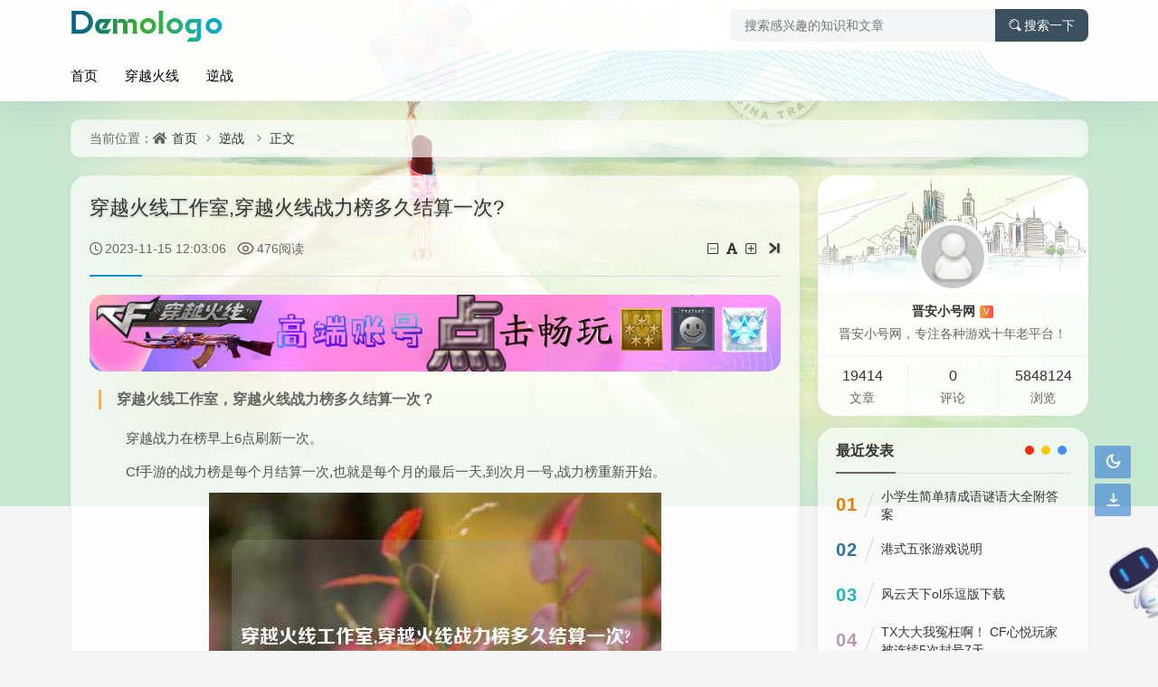

--- FILE ---
content_type: text/html; charset=utf-8
request_url: https://www.jinanpanshi.com/cfm/10693.html
body_size: 10741
content:
<!DOCTYPE html>
<html xml:lang="zh-CN" lang="zh-CN">
<head>
	<meta http-equiv="Content-Type" content="text/html; charset=utf-8" />
	<meta http-equiv="X-UA-Compatible" content="IE=edge, chrome=1" />
	<meta name="viewport" content="width=device-width, initial-scale=1, minimum-scale=1, viewport-fit=cover">
    <meta name="applicable-device" content="pc,mobile">
	<meta name="renderer" content="webkit" />
    <meta name="force-rendering" content="webkit" />
    <title>穿越火线工作室,穿越火线战力榜多久结算一次? - 晋安小号网</title>
	<meta name="keywords" content="工作室,穿越火线,火线" />
	<meta name="description" content="穿越火线工作室，穿越火线战力榜多久结算一次？穿越战力在榜早上6点刷新一次。 Cf手游的战力榜是每个月结算一次,也就是每个月的最后一天,到次月一号,战力榜重新开始。《穿越火线：枪战王者》是一款由韩国Smile gate..." />
	<meta name="author" content="晋安小号网">
	<meta property="og:type" content="article"/>
	<meta property="og:title" content="穿越火线工作室,穿越火线战力榜多久结算一次?" />
	<meta property="og:description" content="穿越火线工作室，穿越火线战力榜多久结算一次？穿越战力在榜早上6点刷新一次。 Cf手游的战力榜是每个月结算一次,也就是每个月的最后一天,到次月一号,战力榜重新开始。《穿越火线：枪战王者》是一款由韩国Smile gate..." />
	<meta property="og:image" content="https://www.jinanpanshi.com/zb_users/upload/zltheme_20231115/1091eec89d256bfe7604f102c2737c62.jpg" />
	<meta property="og:url" content="https://www.jinanpanshi.com/cfm/10693.html" />
	<meta property="og:release_date" content="2023-11-15T12:03:06" />
	<meta property="og:updated_time" content="2023-11-15T12:03:06" />
	<meta property="og:article:author" content="晋安小号网"/>
	<script src="https://www.jinanpanshi.com/zb_system/script/jquery-2.2.4.min.js"></script>
    <script src="https://www.jinanpanshi.com/zb_system/script/zblogphp.js"></script>
    <script src="https://www.jinanpanshi.com/zb_system/script/c_html_js_add.php"></script>
    <link rel="shortcut icon" href="/zb_users/theme/cardslee/style/images/favicon.ico" type="image/x-icon">    
    <link rel="stylesheet" href="https://www.jinanpanshi.com/zb_users/theme/cardslee/style/style.css?v=2024-09-23" type="text/css" media="all" />
	<link rel="alternate" type="application/rss+xml" href="https://www.jinanpanshi.com/feed.php" title="晋安小号网" />
    <style>body.home{background-color:;background-size:100%;}</style>
	    <!--[if lt IE 9]><script src="https://cdn.staticfile.org/html5shiv/3.7.0/html5shiv.js"></script><![endif]-->
</head>
<body class="home home-article" style="background-image:url(//img.t.sinajs.cn/t6/skin/skinvip807/images/body_bg.jpg?id=1410943047113);">
<div id="pjax_on">
	<header class="top-header">
		<div class="top-bar">
			<div class="container secnav secnav-b clearfix"><!--导航菜单置顶-->
				<div class="fav-subnav">
					<div class="top-bar-left pull-left navlogo">
						<a href="https://www.jinanpanshi.com/" class="logo box"><img src="/zb_users/theme/cardslee/style/images/logo.png" class="logo-light" id="logo-light" alt="晋安小号网"><img src="/zb_users/theme/cardslee/style/images/logo.png" class="logo-dark d-none" id="logo-dark" alt="晋安小号网"><b class="shan"></b></a>
											</div>
					<div class="search-warp clearfix">
						<form name="search" method="post" action="https://www.jinanpanshi.com/zb_system/cmd.php?act=search">
							<div class="search-area">
								<input class="search-input" placeholder="搜索感兴趣的知识和文章" type="text" name="q">
															</div>
							<button class="showhide-search" type="submit"><i class="icon font-search"></i>搜索一下</button>
						</form>
					</div>
				</div>
			</div>
			<div class="new-header new-header-b container clearfix">
				<div class="top-bar-left header-nav fl" data-type="article" data-infoid="2">
					<div class="m-top-search"><i class="icon font-search top-search"></i></div>
					<a href="https://www.jinanpanshi.com/" class="header_logo"><img src="/zb_users/theme/cardslee/style/images/logo.png" class="logo-light" id="logo-light" alt="晋安小号网"><img src="/zb_users/theme/cardslee/style/images/logo.png" class="logo-dark d-none" id="logo-dark" alt="晋安小号网"><b class="shan"></b></a>
					<div class="nav-sjlogo"><i class="nav-bar"><span></span><span></span><span></span></i></div>
					<form name="search" class="m_searchform" method="post" action="https://www.jinanpanshi.com/zb_system/cmd.php?act=search">
						<input class="searchInput" type="text" name="q" size="11" placeholder="请输入搜索内容..." value="" id="ms" />
						<input type="submit" class="btn_m" value="搜索">
					</form>
					<aside class="mobile_aside mobile_nav">
												<ul id="nav" class="top-bar-menu nav-pills">
							<li class="navbar-item "><a href="https://www.jinanpanshi.com/" title="">首页</a></li><li class="navbar-item "><a href="https://www.jinanpanshi.com/category-1.html" title="穿越火线">穿越火线</a></li><li class="navbar-item "><a href="https://www.jinanpanshi.com/category-2.html" title="">逆战</a></li><li class="navbar-item "><a href="https://www.yuanshiyun.cn" title=""></a></li>						</ul>
											</aside>
					<div id="mask"></div>
				</div>
				<div class="top-bar-right text-right fr">
					<div class="top-admin">
						<div class="login"></div>
					</div>
				</div>
			</div>
			<div id="percentageCounter"></div>
		</div>
	</header><div class="main-content container clearfix">
	<nav class="navcates place">
		当前位置：<i class="icon font-home"></i><a href="https://www.jinanpanshi.com/">首页</a><i class="icon font-angle-right"></i><a href="https://www.jinanpanshi.com/category-2.html" title="查看 逆战 分类中的全部文章">逆战</a> <i class="icon font-angle-right"></i><a href="https://www.jinanpanshi.com/cfm/10693.html" rel="bookmark" title="正在阅读 穿越火线工作室,穿越火线战力榜多久结算一次?">正文</a>
    	</nav>
	<div class="row">
		<div class="main fl">
				<div class="single box-show">
	<article class="single-post">
				<header class="single-title">
			<h1>穿越火线工作室,穿越火线战力榜多久结算一次?</h1>
			<div class="single-info">				
				<span class="single-time" title="2023年11月15日 12:03:06"><i class="icon font-time"></i>2023-11-15 12:03:06</span>
				<span class="single-views"><i class="icon font-eye"></i>476阅读</span>
								<div id="font-change" class="single-font fr">
					<span id="font-dec"><a href="#" title="减小字体"><i class="icon font-minus-square-o"></i></a></span>
					<span id="font-int"><a href="#" title="默认字体"><i class="icon font-font"></i></a></span>
					<span id="font-inc"><a href="#" title="增大字体"><i class="icon font-plus-square-o"></i></a></span>
					<a class="r-hide" href="javascript:switchcloseside()" target="_self"><i class="icon font-icverticleright"></i></a>
				</div>
			</div>
		</header>
		<div id="single-ad" class="homedia single-ad"><a href="https://c.lostbo.xin/985/cf/" target="_blank"><img src="https://c.lostbo.xin/985/cf/cf.png" alt="广告一" /></a></div>				<div class="single-entry tindent">
			<h3>穿越火线工作室，穿越火线战力榜多久结算一次？</h3><p>穿越战力在榜早上6点刷新一次。</p><p> Cf手游的战力榜是每个月结算一次,也就是每个月的最后一天,到次月一号,战力榜重新开始。</p><p style="text-align: center;"><img src="https://www.jinanpanshi.com/zb_users/upload/zltheme_20231115/1091eec89d256bfe7604f102c2737c62.jpg" alt="穿越火线工作室,穿越火线战力榜多久结算一次?" /></p><p>《穿越火线：枪战王者》是一款由韩国Smile gate研发商及腾讯游戏旗下天美工作室群打造发布的第一人称射击类手游。该游戏于2015年9月21日在国服进行了首测，并于2017年4月18日在韩服正式上线。</p><h3>cf穷奇什么时候出的？</h3><p>CF穷奇是由腾讯游戏旗下的CF工作室开发制作的第一人称射击游戏CF系列的一个新作。它于2021年12月16日正式上线，是CF系列的第11个版本。与之前的版本相比，CF穷奇在游戏画面、玩法、地图等方面进行了全面升级，让玩家能够更加真实地感受战场的紧张和刺激。此外，CF穷奇还增加了新的枪支、道具和角色等元素，丰富了游戏的可玩性和趣味性。通过不断的更新和优化，CF穷奇成为了一款备受玩家喜爱的射击游戏。</p><h3>DNF工作室的搬砖电脑配置怎么样？</h3><p>搬砖的电脑配置当然是一流的，不然他可以多开吗，兄弟，价格可能要比普通的要贵一点 </p><p>。</p><h3>火线传奇什么时候出的？</h3><p>时间是2016年3月11日出的</p><p>CF首部热血轻动画，由腾讯游戏玩家联盟和CF视频中心出品，CF自身玩家和玄蚂动画工作室参与制作。 主要讲述了某生化研究所实验体暴走造成了生化危机，研究所惨遭沦陷，保卫者特别行动小组接受命令执行清理任务。与此同时，有一队潜伏者要偷取超级生化样本。在战斗力超强的生化怪物的围攻下，保卫者和潜伏者化敌为友，并肩作战。 火线传奇，第一季于2016年首播完结</p><h3>穿越火线桌游名字怎么改？</h3><p>穿越火线桌游改名字的方式为通过游戏内的设置页面进行修改。</p><p>穿越火线游戏内提供了更改角色名字的功能，通过进入设置页面选择“修改角色名字”选项，输入新的角色名字即可成功更改。</p><p>除了游戏内更改名字的方式外，也可以在官方网站或相关社交平台上进行更改。</p><p>但需要注意的是，为了避免违反相关规定，修改时需要遵循游戏或平台的相应标准和规则。</p><p>同时，在更改名字后也需要注意避免给他人带来不必要的困扰和误解。</p>		</div>
		<footer class="entry-footer">
			<div class="readlist ds-reward-stl">
								<div class="read_outer"><a class="comiis_poster_a" href="javascript:;" title="生成封面"><i class="icon font-haibao"></i>海报</a></div>
				<div id="mClick" class="mobile_click">
					<div class="share">					
						<div class="Menu-item"><a href="javascript:Share('tqq')"><i class="icon font-qq"></i> QQ 分享</a></div>
						<div class="Menu-item"><a href="javascript:Share('sina')"><i class="icon font-weibo"></i> 微博分享</a></div>
						<div class="Menu-item"><i class="icon font-weixin"></i> 微信分享<img alt="微信扫一扫" src="https://www.jinanpanshi.com/zb_users/theme/cardslee/plugin/api.php?url=https://www.jinanpanshi.com/cfm/10693.html"></div>
					</div>
					<i class="icon font-fenxiang" title="分享转发"></i>分享
				</div>			</div>
			<div class="post-tags"><a href="https://www.jinanpanshi.com/tags-4557.html" rel="tag" title="查看标签为《工作室》的所有文章">工作室</a><a href="https://www.jinanpanshi.com/tags-4.html" rel="tag" title="查看标签为《穿越火线》的所有文章">穿越火线</a><a href="https://www.jinanpanshi.com/tags-18.html" rel="tag" title="查看标签为《火线》的所有文章">火线</a></div>		</footer>
		<div class="statement yc">
		文章版权声明：除非注明，否则均为<a href="https://www.jinanpanshi.com/cfm/10693.html" rel="nofollow">晋安小号网</a>原创文章，转载或复制请以超链接形式并注明出处。</div>			</article>
	<nav class="single-nav">		<div class="entry-page-prev j-lazy" style="background-image: url(https://www.jinanpanshi.com/zb_users/upload/zltheme_gatherquestion/f2c043de8de9fcc13510b818d7001593.webp)">
		<a href="https://www.jinanpanshi.com/cfm/10692.html" title="dnf箱子,dnf红玉匣多久领一次?"><span>dnf箱子,dnf红玉匣多久领一次?</span></a>
		<div class="entry-page-info"><span class="pull-left">« 上一篇</span><span class="pull-right">2023-11-15 09:03:06</span></div>
	</div>
		<div class="entry-page-next j-lazy" style="background-image: url(https://www.jinanpanshi.com/zb_users/upload/zltheme_20231115/a3bab1fcb1515d3c1ddf4de2b44625aa.jpg)">
		<a href="https://www.jinanpanshi.com/cfm/10694.html" title="dnf多玩论坛,超强力史诗宝珠从无限交易变更为可交易一次?"><span>dnf多玩论坛,超强力史诗宝珠从无限交易变更为可交易一次?</span></a>
		<div class="entry-page-info"><span class="pull-right">下一篇  »</span><span class="pull-left">2023-11-15 15:03:09</span></div>
	</div>
		</nav></div>
<div class="part-mor box-show"><!--相关文章-->
	<h3 class="section-title"><span>相关阅读</span></h3>
	<ul class="section-cont-tags pic-box-list clearfix">
	<!--相关分类-->
				<li><a href="https://www.jinanpanshi.com/cfm/22318.html"><i class="pic-thumb"><img class="lazy" src="/zb_users/upload/2026/22/1769040286650_0.jpg" alt="《穿越火线》为什么热度没有以前高了？关键是玩家的选择变多了" title="《穿越火线》为什么热度没有以前高了？关键是玩家的选择变多了"></i>
		<h3>《穿越火线》为什么热度没有以前高了？关键是玩家的选择变多了</h3>
		<p><b class="datetime">2026-01-22</b><span class="viewd">7 人在看</span></p>
		</a></li>		<li><a href="https://www.jinanpanshi.com/cfm/22316.html"><i class="pic-thumb"><img class="lazy" src="https://www.jinanpanshi.com/zb_users/theme/cardslee/style/noimg/3.jpg" alt="穿越火线死亡隧道攻略 集体刀战的经验技巧" title="穿越火线死亡隧道攻略 集体刀战的经验技巧"></i>
		<h3>穿越火线死亡隧道攻略 集体刀战的经验技巧</h3>
		<p><b class="datetime">2026-01-22</b><span class="viewd">14 人在看</span></p>
		</a></li>		<li><a href="https://www.jinanpanshi.com/cfm/22314.html"><i class="pic-thumb"><img class="lazy" src="/zb_users/upload/2026/22/1769025694171_0.jpg" alt="死亡隧道死对手 穿越火线手游死亡隧道打法详解" title="死亡隧道死对手 穿越火线手游死亡隧道打法详解"></i>
		<h3>死亡隧道死对手 穿越火线手游死亡隧道打法详解</h3>
		<p><b class="datetime">2026-01-22</b><span class="viewd">25 人在看</span></p>
		</a></li>		<li><a href="https://www.jinanpanshi.com/cfm/22312.html"><i class="pic-thumb"><img class="lazy" src="https://www.jinanpanshi.com/zb_users/theme/cardslee/style/noimg/7.jpg" alt="CF手斧怎么用？刀神分享军用手斧使用心得" title="CF手斧怎么用？刀神分享军用手斧使用心得"></i>
		<h3>CF手斧怎么用？刀神分享军用手斧使用心得</h3>
		<p><b class="datetime">2026-01-22</b><span class="viewd">31 人在看</span></p>
		</a></li>		</ul>
</div>
<script>
	var poster_open = 'on';
	var txt1 = '长按识别二维码查看详情';
	var txt2 = '晋安小号网';
    var comiis_poster_start_wlat = 0;
	var comiis_rlmenu =  1;
	var comiis_nvscroll =  0;
    var comiis_poster_time_baxt;
    $(document).ready(function(){
        $(document).on('click', '.comiis_poster_a', function(e) {
            show_comiis_poster_ykzn();
        });
    });
    function comiis_poster_rrwz(){
        setTimeout(function(){
            html2canvas(document.querySelector(".comiis_poster_box_img"), {scale:2,useCORS:true}).then(canvas => {
                var img = canvas.toDataURL("image/jpeg", .9);
                document.getElementById('comiis_poster_images').src = img;
                $('.comiis_poster_load').hide();
                $('.comiis_poster_imgshow').show();
            });
        }, 100);
    }
    function show_comiis_poster_ykzn(){
        if(comiis_poster_start_wlat == 0){
            comiis_poster_start_wlat = 1;
            popup.open('<img src="https://www.jinanpanshi.com/zb_users/theme/cardslee/plugin/img/imageloading.gif" class="comiis_loading">');
			var url = window.location.href.split('#')[0];
			url = encodeURIComponent(url);
            var html = '<div id="comiis_poster_box" class="comiis_poster_nchxd">\n' +
                '<div class="comiis_poster_box">\n' +
                '<div class="comiis_poster_okimg">\n' +
                '<div style="padding:150px 0;" class="comiis_poster_load">\n' +
                '<div class="loading_color">\n' +
                '  <span class="loading_color1"></span>\n' +
                '  <span class="loading_color2"></span>\n' +
                '  <span class="loading_color3"></span>\n' +
                '  <span class="loading_color4"></span>\n' +
                '  <span class="loading_color5"></span>\n' +
                '  <span class="loading_color6"></span>\n' +
                '  <span class="loading_color7"></span>\n' +
                '</div>\n' +
                '<div class="comiis_poster_oktit">正在生成海报, 请稍候</div>\n' +
                '</div>\n' +
                '<div class="comiis_poster_imgshow" style="display:none">\n' +
                '<img src="" class="vm" id="comiis_poster_images">\n' +
                '<div class="comiis_poster_oktit">↑长按上图保存图片分享</div>\n' +
                '</div>\n' +
                '</div>\n' +
                '<div class="comiis_poster_okclose"><a href="javascript:;" class="comiis_poster_closekey"><img src="https://www.jinanpanshi.com/zb_users/theme/cardslee/plugin/img/poster_okclose.png" class="vm"></a></div>\n' +
                '</div>\n' +
                '<div class="comiis_poster_box_img">\n' +
                '<div class="comiis_poster_img"><div class="img_time">15<span>2023/11</span></div><img src="https://www.jinanpanshi.com/zb_users/upload/zltheme_20231115/1091eec89d256bfe7604f102c2737c62.jpg" class="vm" id="comiis_poster_image"></div>\n' +
                '<div class="comiis_poster_tita">穿越火线工作室,穿越火线战力榜多久结算一次?</div>\n' +
                '<div class="comiis_poster_txta">穿越火线工作室，穿越火线战力榜多久结算一次？穿越战力在榜早上6点刷新一次。 Cf手游的战力...</div><div class="comiis_poster_x guig"></div>\n' +
                '<div class="comiis_poster_foot">\n' +
                '<img src="https://www.jinanpanshi.com/zb_users/theme/cardslee/plugin/api.php?url='+url+'" class="kmewm fqpl vm">\n' +
                '<img src="https://www.jinanpanshi.com/zb_users/theme/cardslee/plugin/img/poster_zw.png" class="kmzw vm"><span class="kmzwtip">'+txt1+'<br>'+txt2+'</span>\n' +
                '</div>\n' +
                '</div>\n' +
                '</div>';
            if(html.indexOf("comiis_poster") >= 0){
                comiis_poster_time_baxt = setTimeout(function(){
                    comiis_poster_rrwz();
                }, 5000);
                $('body').append(html);
                $('#comiis_poster_image').on('load',function(){
                    clearTimeout(comiis_poster_time_baxt);
                    comiis_poster_rrwz();
                });
                popup.close();
                setTimeout(function() {
                    $('.comiis_poster_box').addClass("comiis_poster_box_show");
                    $('.comiis_poster_closekey').off().on('click', function(e) {
                        $('.comiis_poster_box').removeClass("comiis_poster_box_show").on('webkitTransitionEnd transitionend', function() {
                            $('#comiis_poster_box').remove();
                            comiis_poster_start_wlat = 0;
                        });
                        return false;
                    });
                }, 60);
            }
        }
    }
    var new_comiis_user_share, is_comiis_user_share = 0;
    var as = navigator.appVersion.toLowerCase(), isqws = 0;
    if (as.match(/MicroMessenger/i) == "micromessenger" || as.match(/qq\//i) == "qq/") {
        isqws = 1;
    }
    if(isqws == 1){
        if(typeof comiis_user_share === 'function'){
            new_comiis_user_share = comiis_user_share;
            is_comiis_user_share = 1;
        }
        var comiis_user_share = function(){
            if(is_comiis_user_share == 1){
                isusershare = 0;
                new_comiis_user_share();
                if(isusershare == 1){
                    return false;
                }
            }
            isusershare = 1;
            show_comiis_poster_ykzn();
            return false;
        }
    }
</script>
				</div>
		<aside class="side fr">
			<section class="widget_avatar">	
                <div class="widget_user" style="background-image: url(/zb_users/theme/cardslee/style/images/aside-author-bg.jpg);">
					<div class="user-bgif"><img src="https://www.jinanpanshi.com/zb_users/avatar/0.png" alt="晋安小号网" height="80" width="80">
					<div class="name"><h3><a href="//wpa.qq.com/msgrd?v=3&uin=QQ&site=qq&menu=yes" rel="nofollow" target="_blank" title="QQ联系我">晋安小号网<span class="autlv aut-1 vs-level">V</span></a></h3><p>晋安小号网，专注各种游戏十年老平台！</p></div></div>
									</div>
				<div class="webinfo">
                    <div class="item">
                        <span class="num">19414</span>
                        <span>文章</span>
                    </div>
                    <div class="item">
                        <span class="num">0</span>
                        <span>评论</span>
                    </div>
                    <div class="item">
 						<span class="num">5848124</span>
                        <span>浏览</span>
                    </div>
                </div>
            </section>			
<section class="widget" id="divPrevious">
<h3 class="widget-title">最近发表</h3>
<ul class="widget-box divPrevious"><li class="m-previous">
	<span class="rankLeft">
		<span class="rankNum num-1">01</span>
		<span class="slash"></span>
	</span>
	<span class="text"><a href="https://www.jinanpanshi.com/cfm/22228.html" title="小学生简单猜成语谜语大全附答案" target="_blank">小学生简单猜成语谜语大全附答案</a></span>
</li><li class="m-previous">
	<span class="rankLeft">
		<span class="rankNum num-2">02</span>
		<span class="slash"></span>
	</span>
	<span class="text"><a href="https://www.jinanpanshi.com/cfm/22227.html" title="港式五张游戏说明" target="_blank">港式五张游戏说明</a></span>
</li><li class="m-previous">
	<span class="rankLeft">
		<span class="rankNum num-3">03</span>
		<span class="slash"></span>
	</span>
	<span class="text"><a href="https://www.jinanpanshi.com/cfm/22226.html" title="风云天下ol乐逗版下载" target="_blank">风云天下ol乐逗版下载</a></span>
</li><li class="m-previous">
	<span class="rankLeft">
		<span class="rankNum num-4">04</span>
		<span class="slash"></span>
	</span>
	<span class="text"><a href="https://www.jinanpanshi.com/cfm/22225.html" title="TX大大我冤枉啊！ CF心悦玩家被连续5次封号7天" target="_blank">TX大大我冤枉啊！ CF心悦玩家被连续5次封号7天</a></span>
</li><li class="m-previous">
	<span class="rankLeft">
		<span class="rankNum num-5">05</span>
		<span class="slash"></span>
	</span>
	<span class="text"><a href="https://www.jinanpanshi.com/cfm/22224.html" title="黄金AK口碑能好到什么程度？最刁钻的CF老玩家也给了9.6的超高分" target="_blank">黄金AK口碑能好到什么程度？最刁钻的CF老玩家也给了9.6的超高分</a></span>
</li><li class="m-previous">
	<span class="rankLeft">
		<span class="rankNum num-6">06</span>
		<span class="slash"></span>
	</span>
	<span class="text"><a href="https://www.jinanpanshi.com/cfm/22223.html" title="穿越火线官方“120周年庆”，十万清朝老兵神仙打架" target="_blank">穿越火线官方“120周年庆”，十万清朝老兵神仙打架</a></span>
</li><li class="m-previous">
	<span class="rankLeft">
		<span class="rankNum num-7">07</span>
		<span class="slash"></span>
	</span>
	<span class="text"><a href="https://www.jinanpanshi.com/cfm/22222.html" title="仓库优化节约更多容量，易用性提升使用更轻松" target="_blank">仓库优化节约更多容量，易用性提升使用更轻松</a></span>
</li><li class="m-previous">
	<span class="rankLeft">
		<span class="rankNum num-8">08</span>
		<span class="slash"></span>
	</span>
	<span class="text"><a href="https://www.jinanpanshi.com/cfm/22221.html" title="LOL解封骗局揭秘 大部分玩家需提高谨慎" target="_blank">LOL解封骗局揭秘 大部分玩家需提高谨慎</a></span>
</li><li class="m-previous">
	<span class="rankLeft">
		<span class="rankNum num-9">09</span>
		<span class="slash"></span>
	</span>
	<span class="text"><a href="https://www.jinanpanshi.com/cfm/22220.html" title="CF救世主模式 如何打分经验分享和装备搭配" target="_blank">CF救世主模式 如何打分经验分享和装备搭配</a></span>
</li><li class="m-previous">
	<span class="rankLeft">
		<span class="rankNum num-10">10</span>
		<span class="slash"></span>
	</span>
	<span class="text"><a href="https://www.jinanpanshi.com/cfm/22219.html" title="【CF】狙击枪双神鼎立，哪一款将成为你的首选武器？" target="_blank">【CF】狙击枪双神鼎立，哪一款将成为你的首选武器？</a></span>
</li></ul>
</section><section class="widget" id="divTags">
<h3 class="widget-title">标签列表</h3>
<ul class="widget-box divTags"><li><a title="穿越火线" href="https://www.jinanpanshi.com/tags-4.html">穿越火线<span class="tag-count"> (1478)</span></a></li>
<li><a title="CF" href="https://www.jinanpanshi.com/tags-14.html">CF<span class="tag-count"> (1678)</span></a></li>
<li><a title="cf" href="https://www.jinanpanshi.com/tags-15.html">cf<span class="tag-count"> (1940)</span></a></li>
<li><a title="下载" href="https://www.jinanpanshi.com/tags-38.html">下载<span class="tag-count"> (202)</span></a></li>
<li><a title="手游" href="https://www.jinanpanshi.com/tags-39.html">手游<span class="tag-count"> (358)</span></a></li>
<li><a title="CF手游" href="https://www.jinanpanshi.com/tags-44.html">CF手游<span class="tag-count"> (197)</span></a></li>
<li><a title="活动" href="https://www.jinanpanshi.com/tags-46.html">活动<span class="tag-count"> (133)</span></a></li>
<li><a title="游戏" href="https://www.jinanpanshi.com/tags-97.html">游戏<span class="tag-count"> (399)</span></a></li>
<li><a title="武器" href="https://www.jinanpanshi.com/tags-128.html">武器<span class="tag-count"> (164)</span></a></li>
<li><a title="lol" href="https://www.jinanpanshi.com/tags-146.html">lol<span class="tag-count"> (498)</span></a></li>
<li><a title="LOL" href="https://www.jinanpanshi.com/tags-147.html">LOL<span class="tag-count"> (521)</span></a></li>
<li><a title="DNF" href="https://www.jinanpanshi.com/tags-220.html">DNF<span class="tag-count"> (2044)</span></a></li>
<li><a title="dnf" href="https://www.jinanpanshi.com/tags-221.html">dnf<span class="tag-count"> (1143)</span></a></li>
<li><a title="觉醒" href="https://www.jinanpanshi.com/tags-231.html">觉醒<span class="tag-count"> (179)</span></a></li>
<li><a title="英雄" href="https://www.jinanpanshi.com/tags-245.html">英雄<span class="tag-count"> (230)</span></a></li>
<li><a title="英雄联盟" href="https://www.jinanpanshi.com/tags-298.html">英雄联盟<span class="tag-count"> (338)</span></a></li>
<li><a title="加点" href="https://www.jinanpanshi.com/tags-304.html">加点<span class="tag-count"> (276)</span></a></li>
<li><a title="地下城" href="https://www.jinanpanshi.com/tags-420.html">地下城<span class="tag-count"> (144)</span></a></li>
<li><a title="装备" href="https://www.jinanpanshi.com/tags-571.html">装备<span class="tag-count"> (157)</span></a></li>
<li><a title="战队" href="https://www.jinanpanshi.com/tags-573.html">战队<span class="tag-count"> (125)</span></a></li>
<li><a title="逆战" href="https://www.jinanpanshi.com/tags-1456.html">逆战<span class="tag-count"> (165)</span></a></li>
<li><a title="攻略" href="https://www.jinanpanshi.com/tags-3260.html">攻略<span class="tag-count"> (233)</span></a></li>
<li><a title="游戏攻略" href="https://www.jinanpanshi.com/tags-6335.html">游戏攻略<span class="tag-count"> (584)</span></a></li>
<li><a title="游戏技巧" href="https://www.jinanpanshi.com/tags-6366.html">游戏技巧<span class="tag-count"> (159)</span></a></li>
<li><a title="射击游戏" href="https://www.jinanpanshi.com/tags-6391.html">射击游戏<span class="tag-count"> (213)</span></a></li>
</ul>
</section><section class="widget" id="side_random">
<h3 class="widget-title">随便看看</h3>
<div class="r-item-btn"><i class="icon font-suijibofang"></i>换一换</div>
<ul class="widget-box side_random"><li class="r-item"><div class="r-item-wrap"><a class="r-thumb" href="https://www.jinanpanshi.com/cfm/21942.html" target="_blank"><img width="480" height="300" src="https://www.jinanpanshi.com/zb_users/theme/cardslee/style/noimg/9.jpg" alt="穿越火线CF生化模式 基础指南之实战十大注意要素"></a><h4 class="r-title"><a href="https://www.jinanpanshi.com/cfm/21942.html" title="穿越火线CF生化模式 基础指南之实战十大注意要素" target="_blank">穿越火线CF生化模式 基础指南之实战十大注意要素</a></h4></div></li><li class="r-item"><div class="r-item-wrap"><a class="r-thumb" href="https://www.jinanpanshi.com/cfm/21782.html" target="_blank"><img width="480" height="300" src="https://www.jinanpanshi.com/zb_users/theme/cardslee/style/noimg/4.jpg" alt="CF空白名字复制2015 改名卡改空白名字教程"></a><h4 class="r-title"><a href="https://www.jinanpanshi.com/cfm/21782.html" title="CF空白名字复制2015 改名卡改空白名字教程" target="_blank">CF空白名字复制2015 改名卡改空白名字教程</a></h4></div></li><li class="r-item"><div class="r-item-wrap"><a class="r-thumb" href="https://www.jinanpanshi.com/cfm/22041.html" target="_blank"><img width="480" height="300" src="/zb_users/upload/2026/10/1768021508812_0.jpg" alt="多年的努力总算没有白费，《穿越火线》外挂技术巅峰之作"></a><h4 class="r-title"><a href="https://www.jinanpanshi.com/cfm/22041.html" title="多年的努力总算没有白费，《穿越火线》外挂技术巅峰之作" target="_blank">多年的努力总算没有白费，《穿越火线》外挂技术巅峰之作</a></h4></div></li><li class="r-item"><div class="r-item-wrap"><a class="r-thumb" href="https://www.jinanpanshi.com/cfm/21821.html" target="_blank"><img width="480" height="300" src="/zb_users/upload/2026/01/1767214918224_0.jpg" alt="八月八日/穿越火线"></a><h4 class="r-title"><a href="https://www.jinanpanshi.com/cfm/21821.html" title="八月八日/穿越火线" target="_blank">八月八日/穿越火线</a></h4></div></li><li class="r-item"><div class="r-item-wrap"><a class="r-thumb" href="https://www.jinanpanshi.com/cfm/21772.html" target="_blank"><img width="480" height="300" src="https://www.jinanpanshi.com/zb_users/theme/cardslee/style/noimg/5.jpg" alt="穿越火线：枪战王者"></a><h4 class="r-title"><a href="https://www.jinanpanshi.com/cfm/21772.html" title="穿越火线：枪战王者" target="_blank">穿越火线：枪战王者</a></h4></div></li><li class="r-item"><div class="r-item-wrap"><a class="r-thumb" href="https://www.jinanpanshi.com/cfm/22071.html" target="_blank"><img width="480" height="300" src="https://www.jinanpanshi.com/zb_users/theme/cardslee/style/noimg/6.jpg" alt="血脉迸发《梦幻诛仙2》宠物属性大进阶"></a><h4 class="r-title"><a href="https://www.jinanpanshi.com/cfm/22071.html" title="血脉迸发《梦幻诛仙2》宠物属性大进阶" target="_blank">血脉迸发《梦幻诛仙2》宠物属性大进阶</a></h4></div></li></ul>
</section><section class="widget" id="divLinkage">
<h3 class="widget-title">友情链接</h3>
<ul class="widget-box divLinkage"></ul>
</section>		</aside>
	</div>
</div>
<script>//分享代码
function Share(pType){
	var pTitle = "穿越火线工作室,穿越火线战力榜多久结算一次?"; //待分享的标题
	var pImage = "https://www.jinanpanshi.com/zb_users/upload/zltheme_20231115/1091eec89d256bfe7604f102c2737c62.jpg"; //待分享的图片
	var pContent = "穿越火线工作室，穿越火线战力榜多久结算一次？穿越战力在榜早上6点刷新一次。 Cf手游的战力榜是每个月结算一次,也就是每个月的最后一天,到次月一号,战力榜重新..."; //待分享的内容
	var pUrl = window.location.href; //当前的url地址
	var pObj = jQuery("div[class='yogo_hc']").find("h4");
	if(pObj.length){ pTitle = pObj.text();}
	var pObj = jQuery("div[class='yogo_hcs']").find("em");
	if(pObj.length){ pContent = pObj.text();  }
	var pObj = jQuery("div[class='con_cons']").find("img");
	if(pObj.length){ pImage = jQuery("div[class='con_cons']").find("img",0).attr("src"); }
	shareys(pType, pUrl, pTitle,pImage, pContent);
}
function shareys(a, c, b, e, d) {
    switch (a) {
    case "sina":
        c = "//service.weibo.com/share/share.php?title\x3d" + encodeURIComponent("\u300c" + b + "\u300d" + d + "\u9605\u8bfb\u8be6\u60c5" + c) + "\x26pic\x3d" + e +"&appkey=&searchPic=true";
        window.open(c);
        break;
    case "tqq":
        c = "//connect.qq.com/widget/shareqq/index.html?url\x3d" + encodeURIComponent(c) + "\x26title\x3d" + encodeURIComponent(b) + "\x26pics\x3d" + e;
        window.open(c);
        break;
    case "qzone":
        c = "//sns.qzone.qq.com/cgi-bin/qzshare/cgi_qzshare_onekey?url\x3d" + encodeURIComponent(c) + "\x26title\x3d" + encodeURIComponent(b) + "\x26site\x3d\x26pics\x3d" + encodeURIComponent(e) + "\x26desc\x3d" + encodeURIComponent(d) + "\x26summary\x3d" + encodeURIComponent(d);
        window.open(c)
    }
};
</script><script src="https://www.jinanpanshi.com/zb_users/theme/cardslee/plugin/js/html2canvas.min.js"></script>
<script src="https://www.jinanpanshi.com/zb_users/theme/cardslee/plugin/js/common.js"></script>
</div>
<footer class="footer bg-dark">
	<div class="container">
		<div class="footer-fill">
			<div class="footer-column">
				<div class="footer-menu">
					<!--<a rel="nofollow" href="/" target="_blank">底部导航1</a><a rel="nofollow" href="/" target="_blank">底部导航2</a><a rel="nofollow" href="/" target="_blank">底部导航3</a><a rel="nofollow" href="/" target="_blank">底部导航4</a> -->				</div>
				<div class="footer-copyright text-xs">
					Copyright<i class="icon font-banquan"></i>2025<a href="https://web-kuailian-vpn.com/">快连</a> <script>
var _hmt = _hmt || [];
(function() {
  var hm = document.createElement("script");
  hm.src = "https://hm.baidu.com/hm.js?deca67c6d0344f9bf0b4b47bdcb897fc";
  var s = document.getElementsByTagName("script")[0]; 
  s.parentNode.insertBefore(hm, s);
})();
</script>
 				</div>
			</div><div class="flex-md-fill"></div>
			<div class="footer-f-pic">
				<a href="tencent://message/?uin=QQ&Site=qq&Menu=yes" rel="nofollow" target="_blank" title="企鹅号"><span><i class="icon font-qq"></i></span></a>				<a href="javascript:" class="btn-icon fr-2"><span><i class="icon font-weixin"></i></span><span class="bg-qrcode" style="background-image:url(/zb_users/theme/cardslee/style/images/wxqrcode.jpg);"></span></a>
			</div>
		</div>
		<div class="footer-links">
			<div class="footer-links-txt"><!--<a class="ico-ico" href="http://beian.miit.gov.cn" rel="nofollow" target="_blank" title="京ICP备11000001号"><img src="/zb_users/theme/cardslee/style/images/icp.png" alt="京ICP备11000001号">京ICP备11000001号</a>--><!--<a class="beian-ico" target="_blank" href="/" rel="nofollow" title="京公网安备11000000000001号"><img src="/zb_users/theme/cardslee/style/images/beian.png" alt="京公网安备11000000000001号">京公网安备11000000000001号</a>--> 安全运行<span id="iday"></span>天 <script>function siteRun(d){var nowD=new Date();return parseInt((nowD.getTime()-Date.parse(d))/24/60/60/1000)} document.getElementById("iday").innerHTML=siteRun("2020/01/01");</script></div>
			<div class="flex-md-fill"></div>
			<div class="footer-RunTime"><span class="rt-sql">查询：11  次</span><span class="rt-times">耗时：0.052 秒</span><span class="rt-memory">内存：3.38 M</span></div>		</div>
	</div>
	<div id="backtop" class="backtop">
		<div class="bt-box top" title="返回顶部"><i class="icon font-top"></i></div>
		<div class="bt-box bt_night" title="夜间模式"><a class="at-night" href="javascript:switchNightMode()" target="_self"><i class="icon font-yueliang"></i></a></div>
				<div class="bt-box bottom" title="网页底部"><i class="icon font-bottom"></i></div>
	</div>
	<a class="bt-service" href="/" target="_blank" rel="noopener noreferrer" title="AI秘书"><span>我是您的专属客服，欢迎咨询我哦～	</span></a></footer>
<div class="none">
<script src="https://www.jinanpanshi.com/zb_users/theme/cardslee/script/custom.js?v=2024-09-23"></script>
<script src="https://www.jinanpanshi.com/zb_users/theme/cardslee/script/jquery.lazy.js"></script>
</body>
</html><!--51.92 ms , 11 queries , 3517kb memory , 0 error-->

--- FILE ---
content_type: application/javascript
request_url: https://www.jinanpanshi.com/zb_users/theme/cardslee/script/custom.js?v=2024-09-23
body_size: 6933
content:
zbp.plugin.unbind("comment.reply.start","system");zbp.plugin.on("comment.reply.start","cardslee",function(g){var K=g;$("#inpRevID").val(K);var a=$("#comt-respond");var H=$("#cancel-reply");a.before($("<div id='temp-frm' style='display:none'>")).addClass("reply-frm");$("#cmt-label-"+K).before(a);a.addClass("");H.show().click(function(){var g=$("#temp-frm");$("#inpRevID").val(0);if(!g.length||!a.length)return g.before(a);g.remove();$(this).hide();a.removeClass("");$(".commentlist").before(a);return false});try{$("#txaArticle").focus()}catch(g){}return false});zbp.plugin.on("comment.get","cardslee",function(g,K){$("#com_pagination a").html("Waiting...");$("#cancel-reply").click()});zbp.plugin.on("comment.got","cardslee",function(){UBBFace();$("#cancel-reply").click()});zbp.plugin.on("comment.post.success","cardslee",function(){$("#cancel-reply").click()});function addNumber(g){document.getElementById("txaArticle").value+=g}if($("#comment-tools,.msgarticle,.comment-content").length){objActive="txaArticle";function InsertText(g,K,a){if(K==""){return""}var H=document.getElementById(g);if(document.selection){if(H.currPos){if(a&&H.value==""){H.currPos.text=K}else{H.currPos.text+=K}}else{H.value+=K}}else{if(a){H.value=H.value.slice(0,H.selectionStart)+K+H.value.slice(H.selectionEnd,H.value.length)}else{H.value=H.value.slice(0,H.selectionStart)+K+H.value.slice(H.selectionStart,H.value.length)}}}function ReplaceText(g,K,a){var H=document.getElementById(g);var c;if(document.selection&&document.selection.type=="Text"){if(H.currPos){var f=document.selection.createRange();f.text=K+f.text+a;return""}else{c=K+a;return c}}else{if(H.selectionStart||H.selectionEnd){c=K+H.value.slice(H.selectionStart,H.selectionEnd)+a;return c}else{c=K+a;return c}}}}if($(".face-show").length){$("a.face-show").click(function(){$(".ComtoolsFrame").slideToggle(15)})}function UBBFace(){if($(".msgarticle,#divNewcomm,#divComments").length){$(".msgarticle,#divNewcomm,#divComments").each(function g(){var K=$(this).html();K=K.replace(/\[B\](.*)\[\/B\]/g,"<strong>$1</strong>");K=K.replace(/\[U\](.*)\[\/U\]/g,"<u>$1</u>");K=K.replace(/\[S\](.*)\[\/S\]/g,"<del>$1</del>");K=K.replace(/\[I\](.*)\[\/I\]/g,"<em>$1</em>");K=K.replace(/\[([A-Za-z0-9]*)\]/g,'<img src="'+bloghost+'/zb_users/theme/cardslee/include/emotion/$1.png" alt="$1.png">');$(this).html(K)})}}UBBFace();zbp.plugin.on("comment.post.success","cardslee",function(g,K,a,H){$("#cancel-reply").click();UBBFace()});(function(g,K){g(function(){var K=g("#cundang"),a=g(".al_mon_list.item h3",K),H=g(".al_post_list",K),c=g(".al_post_list:first,.al_mon_list.item:nth-child(2) ul.al_post_list",K);H.hide();c.show();a.css("cursor","pointer").on("click",function(){g(this).next().slideToggle(0)});var f=function(g,K,a){if(g>H.length){return}if(K=="up"){H.eq(g).slideUp(a,function(){f(g+1,K,a-10<1?0:a-10)})}else{H.eq(g).slideDown(a,function(){f(g+1,K,a-10<1?0:a-10)})}};g("#al_expand_collapse").on("click",function(K){K.preventDefault();if(g(this).data("s")){g(this).data("s","");f(0,"up",300)}else{g(this).data("s",1);f(0,"down",300)}})})})(jQuery,window);jQuery(document).ready(function(g){g("#font-change span").click(function(){var K=".single-entry p";var a=1;var H=15;var c=g(K).css("fontSize");var f=parseFloat(c,10);var b=c.slice(-2);var ab=g(this).attr("id");switch(ab){case"font-dec":f-=a;break;case"font-inc":f+=a;break;default:f=H}g(K).css("fontSize",f+b);return false})});function autotree(){$(document).ready(function(){var g=1,K=$("#listree-ol");$("#listree-bodys").find("h1, h2, h3,h4,h5,h6").each(function(a){if(""!==$(this).text().trim()){$(this).attr("id","listree-list"+a).attr("class","listree-list");var H=parseInt($(this)[0].tagName.slice(1));0===a||H===g?(a=$('<li><a id="listree-click" href="#listree-list'+a+'">'+$(this).text()+"</a></li>"),K.append(a)):H>g?(a=$('<ul><li><a id="listree-click" href="#listree-list'+a+'">'+$(this).text()+"</a></li></ul>"),K.append(a),K=a):H<g&&(a=$('<li><a id="listree-click" href="#listree-list'+a+'">'+$(this).text()+"</a></li>"),1===H?($("#listree-ol").append(a),K=$("#listree-ol")):(K.parent("ol").append(a),K=K.parent("ol")));g=H}});$(".listree-btn").click(function(){"目录[+]"==$(".listree-btn").text()?$(".listree-btn").attr("title","收起").text("目录[-]").parent().next().show():$(".listree-btn").attr("title","展开").text("目录[+]").parent().next().hide();return!1});$("a#listree-click").click(function(g){g.preventDefault();$("html, body").animate({scrollTop:$($(this).attr("href")).offset().top-65},800)});1<g&&$(".listree-box").css("display","block")})}autotree();(function(g){g.fn.theiaStickySidebar=function(K){var a={containerSelector:"",additionalMarginTop:0,additionalMarginBottom:0,updateSidebarHeight:true,minWidth:0,disableOnResponsiveLayouts:true,sidebarBehavior:"modern"};K=g.extend(a,K);K.additionalMarginTop=parseInt(K.additionalMarginTop)||0;K.additionalMarginBottom=parseInt(K.additionalMarginBottom)||0;H(K,this);function H(K,a){var H=c(K,a);if(!H){console.log("TST: Body width smaller than options.minWidth. Init is delayed.");g(document).scroll(function(K,a){return function(H){var f=c(K,a);if(f){g(this).unbind(H)}}}(K,a));g(window).resize(function(K,a){return function(H){var f=c(K,a);if(f){g(this).unbind(H)}}}(K,a))}}function c(K,a){if(K.initialized===true){return true}if(g("body").width()<K.minWidth){return false}f(K,a);return true}function f(K,a){K.initialized=true;g("head").append(g('<style>.theiaStickySidebar:after {content: ""; display: table; clear: both;}</style>'));a.each(function(){var a={};a.sidebar=g(this);a.options=K||{};a.container=g(a.options.containerSelector);if(a.container.length==0){a.container=a.sidebar.parent()}a.sidebar.parents().css("-webkit-transform","none");a.sidebar.css({position:"relative",overflow:"visible","-webkit-box-sizing":"border-box","-moz-box-sizing":"border-box","box-sizing":"border-box"});a.stickySidebar=a.sidebar.find(".theiaStickySidebar");if(a.stickySidebar.length==0){var H=/(?:text|application)\/(?:x-)?(?:javascript|ecmascript)/i;a.sidebar.find("script").filter(function(g,K){return K.type.length===0||K.type.match(H)}).remove();a.stickySidebar=g("<div>").addClass("theiaStickySidebar").append(a.sidebar.children());a.sidebar.append(a.stickySidebar)}a.marginTop=parseInt(a.sidebar.css("margin-top"));a.marginBottom=parseInt(a.sidebar.css("margin-bottom"));a.paddingTop=parseInt(a.sidebar.css("padding-top"));a.paddingBottom=parseInt(a.sidebar.css("padding-bottom"));var c=a.stickySidebar.offset().top;var f=a.stickySidebar.outerHeight();a.stickySidebar.css("padding-top",0);a.stickySidebar.css("padding-bottom",0);c-=a.stickySidebar.offset().top;f=a.stickySidebar.outerHeight()-f-c;if(c==0){a.stickySidebar.css("padding-top",0);a.stickySidebarPaddingTop=0}else{a.stickySidebarPaddingTop=0}if(f==0){a.stickySidebar.css("padding-bottom",0);a.stickySidebarPaddingBottom=0}else{a.stickySidebarPaddingBottom=0}a.previousScrollTop=null;a.fixedScrollTop=0;b();a.onScroll=function(a){if(!a.stickySidebar.is(":visible")){return}if(g("body").width()<a.options.minWidth){b();return}if(a.options.disableOnResponsiveLayouts){var H=a.sidebar.outerWidth(a.sidebar.css("float")=="none");if(H+50>a.container.width()){b();return}}var c=g(document).scrollTop();var f="static";if(c>=a.container.offset().top+(a.paddingTop+a.marginTop-a.options.additionalMarginTop)){var e=a.paddingTop+a.marginTop+K.additionalMarginTop;var eE=a.paddingBottom+a.marginBottom+K.additionalMarginBottom;var aZ=a.container.offset().top;var bG=a.container.offset().top+ab(a.container);var gf=0+K.additionalMarginTop;var d;var I=a.stickySidebar.outerHeight()+e+eE<g(window).height();if(I){d=gf+a.stickySidebar.outerHeight()}else{d=g(window).height()-a.marginBottom-a.paddingBottom-K.additionalMarginBottom}var gP=aZ-c+a.paddingTop+a.marginTop;var fR=bG-c-a.paddingBottom-a.marginBottom;var eP=a.stickySidebar.offset().top-c;var cX=a.previousScrollTop-c;if(a.stickySidebar.css("position")=="fixed"){if(a.options.sidebarBehavior=="modern"){eP+=cX}}if(a.options.sidebarBehavior=="stick-to-top"){eP=K.additionalMarginTop}if(a.options.sidebarBehavior=="stick-to-bottom"){eP=d-a.stickySidebar.outerHeight()}if(cX>0){eP=Math.min(eP,gf)}else{eP=Math.max(eP,d-a.stickySidebar.outerHeight())}eP=Math.max(eP,gP);eP=Math.min(eP,fR-a.stickySidebar.outerHeight());var bC=a.container.height()==a.stickySidebar.outerHeight();if(!bC&&eP==gf){f="fixed"}else if(!bC&&eP==d-a.stickySidebar.outerHeight()){f="fixed"}else if(c+eP-a.sidebar.offset().top-a.paddingTop<=K.additionalMarginTop){f="static"}else{f="absolute"}}if(f=="fixed"){a.stickySidebar.css({position:"fixed",width:a.sidebar.width(),top:eP,left:a.sidebar.offset().left+parseInt(a.sidebar.css("padding-left"))})}else if(f=="absolute"){var aG={};if(a.stickySidebar.css("position")!="absolute"){aG.position="absolute";aG.top=c+eP-a.sidebar.offset().top-a.stickySidebarPaddingTop-a.stickySidebarPaddingBottom}aG.width=a.sidebar.width();aG.left="";a.stickySidebar.css(aG)}else if(f=="static"){b()}if(f!="static"){if(a.options.updateSidebarHeight==true){a.sidebar.css({"min-height":a.stickySidebar.outerHeight()+a.stickySidebar.offset().top-a.sidebar.offset().top+a.paddingBottom})}}a.previousScrollTop=c};a.onScroll(a);g(document).scroll(function(g){return function(){g.onScroll(g)}}(a));g(window).resize(function(g){return function(){g.stickySidebar.css({position:"static"});g.onScroll(g)}}(a));function b(){a.fixedScrollTop=0;a.sidebar.css({"min-height":"0px"});a.stickySidebar.css({position:"static",width:""})}function ab(K){var a=K.height();K.children().each(function(){a=Math.max(a,g(this).height())});return a}})}}})(jQuery);$(document).ready(function(){$(".main-content .side").theiaStickySidebar({additionalMarginTop:20,additionalMarginBottom:10})});jQuery(document).ready(function(g){var K=g(".listree-list");if(K.length<1)return;var a=[];function H(){K.each(function(){var K=g(this).offset();a.push(Math.floor(K.top))})}function c(K){var a=g("#listree-ol li");var H=g(".listree-list dt");if(a.length<1)return;var c=a.outerHeight();if(!a.eq(K).hasClass("current")){a.removeClass("current");a.eq(K).addClass("current");H.animate({top:c*K+(a.outerHeight()-H.outerHeight())/2+1},50)}}function f(){var g=window.pageYOffset||document.documentElement.scrollTop||document.body.scrollTop||0;var H=Math.ceil(g+65);var f=0;for(var b=0;b<a.length;b++){if(H>=a[b]){f=b}else{break}}if(f<0)f=0;if(!K.eq(f).hasClass("current")){K.removeClass("current");K.eq(f).addClass("current");c(f)}}H();setTimeout(f,0);g(window).on("scroll",f)});window["eval"](function(g,K,a,H,c,f){c=function(g){return(g<62?"":c(window["parseInt"](g/62)))+((g=g%62)>35?window["String"]["fromCharCode"](g+29):g["toString"](36))};if("0"["replace"](0,c)==0){while(a--)f[c(a)]=H[a];H=[function(g){return f[g]||g}];c=function(){return"([3-9d-hj-mo-rt-zA-DF-Z]|1\\w)"};a=1}while(a--)if(H[a])g=g["replace"](new window["RegExp"]("\\b"+c(a)+"\\b","g"),H[a]);return g}('$(T).1g(3(){8 a=$(T).scrollTop(),c=$(k).1h(),b=$(T).1h();w=a/(c-b)*100;w=w.toFixed(1);$("#percentageCounter").U({width:w+"%"});70<w&&$("#V").U({W:"0"});70>w&&$("#V").U({W:"-66px"})}).trigger("1g");$(3(){8 1j=$(".place a:eq(1)").9("h");8 1k=X.h;8 s=k.X;$(".f-g j a").J(3(){4($(5).9("h")==1j||$(5).9("h")==1k){$(5).A(\'j\').e("d")};4(5.h==s.toString().Y("#")[0]){$(5).A("j").e("d");$(5).A().A().A("j").e("d");K 1l}})});$("#L").p(3(){4(k.Z("L").10=="1m"){k.Z("L").10="mobile_close"}q{k.Z("L").10="1m"}});$(k).on(\'p\',\'#r a:not(.1n)\',3(){8 1o=$(5);8 11=1o.9("h").replace(\'?ajx=wrap\',\'\');$(5).e("#r").12("\\1p\\1q\\u4e2d\\13\\13\\13");$.ajax({url:11,beforeSend:3(){},success:3(l){$(\'.x-14 .x-main\').append($(l).1r(\'.x-1s\'));15=$(l).1r(".x-14 .r a").9("h");$("#r a").7("16").12("\\u70b9\\u51fb\\1p\\1q\\u66f4\\u591a");4(15!=undefined){$("#r").7("16");$(".x-14 .r a").9("h",15)}q{$("#r").7("16");$(\'#post_over\').9(\'h\',\'javascript:;\').12(\'\\u6ca1\\u6709\\u5566\\17\\17\\17\').9(\'18\',\'1n load-more disabled\')}},complete:3(){$(".x-1s img").lazyload({placeholder:bloghost+"zb_users/theme/cardslee/style/images/grey.gif",failurelimit:30})},error:3(){X.h=11}});K 1l});m(k).1t(3(){$(3(){$("i.f-bar").p(3(){$(".19").M("1a").t(".19").7("1a");$("#B").C(0).t("#B").C(0);$(".N").7("O");$("u").7("s-v");$("u").M("v").t("u").7("v")});$(".W-search").p(3(){$(".N").M("O").t(".N").7("O");$("input.searchInput").focus();$("#B").C(0).t("#B").C(0);$("u").M("s-v").t("u").7("s-v")});$("#B").p(3(){$(5).hide();$(".N").7("O");$(".19").7("1a");$("u").7("v");$("u").7("s-v")})});$("<1u 18=\'1v-1w\'><i 18=\'icon font-chevron-down\'></i></1u>").insertBefore(".1b-P");$("#1x,#1y,#1z,.Q:R-S(1),.Q:R-S(2)").7("wow");$("#1x,#1y,#1z,.Q:R-S(1),.Q:R-S(2)").7("fadeInDown");m(".D .f-g > j,.D .f-g > j F j").J(3(){m(5).1A(".D .1v-1w").bind("p",3(){$(\'.D .1b-P\').e(\'d\');m(5).1A().e(3(){4(m(5).hasClass("d")){m(5).7("d");K""}K"d"});m(5).t(".D .1b-P").C()})})});m(k).1t(3($){8 y=$(".f-g").9("l-type");$(".f-g>j ").J(3(){try{8 z=$(5).9("id");4("1c"==y){4(z=="1C-1D-1c"){$("#1C-1D-1c").e("d")}}q 4("G"==y){8 6=$(".f-g").9("l-6");4(6!=H){8 b=6.Y(\' \');1E(8 i=0;i<b.1d;i++){4(z=="o-G-"+b[i]){$("#o-G-"+b[i]+"").e("d")}}}}q 4("article"==y){8 6=$(".f-g").9("l-6");4(6!=H){8 b=6.Y(\' \');1E(8 i=0;i<b.1d;i++){4(z=="o-G-"+b[i]){$("#o-G-"+b[i]+"").e("d")}}}}q 4("1e"==y){8 6=$(".f-g").9("l-6");4(6!=H){4(z=="o-1e-"+6){$("#o-1e-"+6+"").e("d")}}}q 4("1f"==y){8 6=$(".f-g").9("l-6");4(6!=H){4(z=="o-1f-"+6){$("#o-1f-"+6+"").e("d")}}}}catch(E){}});$(".f-g").delegate("a","p",3(){$(".f-g>j").J(3(){$(5).7("d")});4($(5).I("F")!=H&&$(5).I("F").1d!=0){4($(5).I("F").9("id")=="P-V"){$(5).e("d")}q{$(5).I("F").I("j").e("d")}}})});console.log("\\n %c \\u660e\\u4fe1\\u7247\\u4e3b\\u9898 %c https://www.liblog.cn/blog/550.html \\n\\n","color: #1F; 1G: #030307; 1H:1I 0;","1G: #1F; 1H:1I 0;");',[],107,"|||function|if|this|infoid|removeClass|var|attr||||active|addClass|nav|pills|href||li|document|data|jQuery||navbar|click|else|loadmore||siblings|body|open|scrollPercent|auto|datatype|myid|parent|mask|slideToggle|mobile_aside||ul|category|null|closest|each|return|mClick|toggleClass|m_searchform|m_open|menu|widget|nth|child|window|css|navigation|top|location|split|getElementById|className|next|text|u002e|side|nextHref|loading|u0021|class|mobile_nav|mobile_nav_on|sub|index|length|page|tag|scroll|height||surl|surl2|false|mobile_click|noajx|_this|u52a0|u8f7d|find|list|ready|span|toggle|btn|list1|list2|list3|children||nvabar|item|for|fadfa3|background|padding|5px"["split"]("|"),0,{}));window["eval"](function(g,K,a,H,c,f){c=window["String"];if("0"["replace"](0,c)==0){while(a--)f[c(a)]=H[a];H=[function(g){return f[g]||g}];c=function(){return"[02-6]"};a=1}while(a--)if(H[a])g=g["replace"](new window["RegExp"]("\\b"+c(a)+"\\b","g"),H[a]);return g}('$(document).on(\'click\',\'.r-item-btn:not(.noajx)\',0(){4 2=bloghost+"zb_users/theme/cardslee/plugin/read.php?";4 3={5:1};$.ajax({5:"get",async:true,2:2,3:3,timeout:1000,success:0(6){$(".side_random").html(6)},error:0(){alert("\\u5931\\u8d25\\uff0c\\u8bf7\\u7a0d\\u540e\\u518d\\u8bd5\\uff01")}})});',[],7,"function||url|data|var|type|dates"["split"]("|"),0,{}));$(document).keypress(function(g){var K=$(".button");if(g.ctrlKey&&g.which==13||g.which==10){K.click();document.body.focus();return}if(g.shiftKey&&g.which==13||g.which==10)K.click()});$(function(){$("#backtop").each(function(){$(this).find(".top").click(function(){$("html, body").animate({"scroll-top":0},"fast")});$(".bottom").click(function(){$("html, body").animate({scrollTop:$(".footer").offset().top},800);return false})});var g=false;$(window).scroll(function(){var K=$(window).scrollTop();if(K>500){$("#backtop").data("expanded",true)}else{$("#backtop").data("expanded",false)}if($("#backtop").data("expanded")!=g){g=$("#backtop").data("expanded");if(g){$("#backtop .top").slideDown()}else{$("#backtop .top").slideUp()}}})});$(function(){var g=$(".top-bar");var K=$(document).scrollTop();var a=$(document);var H=$(".fixed-nav").outerHeight();$(window).scroll(function(){var c=$(document).scrollTop();if(a.scrollTop()>=0){g.addClass("fixed-nav");$(".navTmp").fadeIn()}else{g.removeClass("fixed-nav fixed-enabled fixed-appear");$(".navTmp").fadeOut()}if(c>H){$(".fixed-nav").addClass("fixed-enabled")}else{$(".fixed-nav").removeClass("fixed-enabled")}if(c>K){$(".fixed-nav").removeClass("fixed-appear")}else{$(".fixed-nav").addClass("fixed-appear")}K=$(document).scrollTop()})});(function(){var g=$(document);var K=$("#divTags ul li");K.each(function(){var g=10;var K=0;var a=parseInt(Math.random()*(g-K+1)+K);$(this).addClass("divTags"+a)})})();function getAsideLifeTime(){let g=+new Date;let K=new Date((new Date).toLocaleDateString()).getTime();let a=(g-K)/1e3/60/60;let H=a/24*100;$("#dayProgress .title span").html(parseInt(a));$("#dayProgress .progress .progress-inner").css("width",parseInt(H)+"%");$("#dayProgress .progress .progress-percentage").html(parseInt(H)+"%");let c={0:7,1:1,2:2,3:3,4:4,5:5,6:6};let f=c[(new Date).getDay()];let b=f/7*100;$("#weekProgress .title span").html(f);$("#weekProgress .progress .progress-inner").css("width",parseInt(b)+"%");$("#weekProgress .progress .progress-percentage").html(parseInt(b)+"%");let ab=(new Date).getFullYear();let e=(new Date).getDate();let eE=(new Date).getMonth()+1;let aZ=new Date(ab,eE,0).getDate();let bG=e/aZ*100;$("#monthProgress .title span").html(e);$("#monthProgress .progress .progress-inner").css("width",parseInt(bG)+"%");$("#monthProgress .progress .progress-percentage").html(parseInt(bG)+"%");let gf=eE/12*100;$("#yearProgress .title span").html(eE);$("#yearProgress .progress .progress-inner").css("width",parseInt(gf)+"%");$("#yearProgress .progress .progress-percentage").html(parseInt(gf)+"%")}getAsideLifeTime();setInterval(()=>{getAsideLifeTime()},1e3);function switchNightMode(){if(zbp.cookie.get("night")=="1"||$("body").hasClass("night")){zbp.cookie.set("night","0");$("body").removeClass("night");console.log("夜间模式关闭")}else{zbp.cookie.set("night","1");$("body").addClass("night");console.log("夜间模式开启")}}function switchcloseside(){if(zbp.cookie.get("sidehide")=="1"||$("body").hasClass("sidehide")){zbp.cookie.set("sidehide","0");$("body").removeClass("sidehide");console.log("关闭侧栏")}else{zbp.cookie.set("sidehide","1");$("body").addClass("sidehide");console.log("开启侧栏")}}!function(g){var K=g.find(".order a"),a=g.find("[name=order]"),H=g.find("[name=sort]");K.click(function(){var K=$(this).data("type");if(K===a.val()){H.val(H.val().toString()==="1"?0:1)}else{H.val(""===a.val()&&!$(this).index()?1:0);a.val(K)}g.submit();return false})}($("#sort-list"));